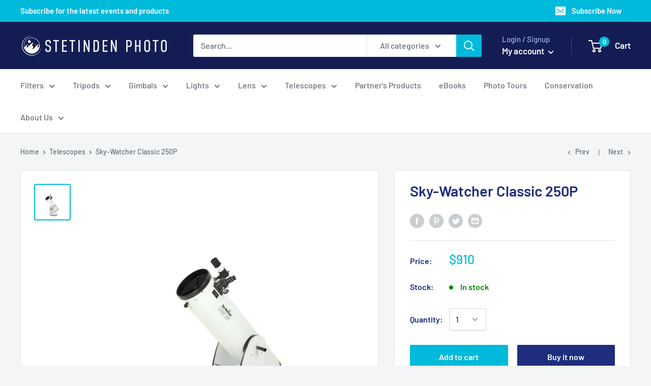

--- FILE ---
content_type: text/javascript
request_url: https://stetindenphoto.com/cdn/shop/t/5/assets/custom.js?v=90373254691674712701573857384
body_size: -772
content:
//# sourceMappingURL=/cdn/shop/t/5/assets/custom.js.map?v=90373254691674712701573857384
